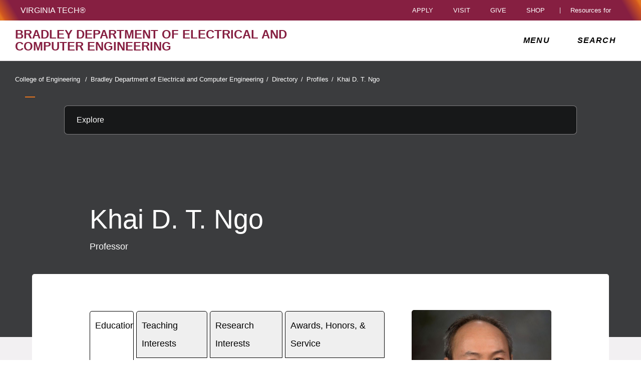

--- FILE ---
content_type: text/html;charset=utf-8
request_url: https://ece.vt.edu/content/ece_vt_edu/en/people/profile/ngo.html
body_size: 15306
content:
<!-- Original Back Up Version -->
<!DOCTYPE html>
<html lang="en">

<head>
    
    
    
    
    <meta http-equiv="content-type" content="text/html; charset=UTF-8"/>
    <meta name="generator" content="Ensemble: https://ensemble.cms.vt.edu/"/>
    <link rel="shortcut icon" href="//assets.cms.vt.edu/favicon/favicon.ico"/>
    <meta name="keywords" content="Faculty"/>
    
    <meta name="pageType" content="bio-page"/>
    <meta name="created" content="2022-09-08T15:52:59Z"/>
    <meta name="pubdate" content="2018-06-18T04:50:00Z"/>
    <meta name="last-modified" content="2022-09-02T08:58:44Z"/>
    <meta name="release-date" content="2018-06-18T04:50:00Z"/>
    <meta property="og:url" content="https://ece.vt.edu/content/ece_vt_edu/en/people/profile/ngo.html"/>
    <meta property="og:type" content="article"/>
    <meta property="og:title" content="Khai D. T. Ngo"/>
    <meta name="twitter:url" content="https://ece.vt.edu/content/ece_vt_edu/en/people/profile/ngo.html"/>
    <meta name="twitter:title" content="Khai D. T. Ngo"/>
    <meta property="og:image" content="https://ece.vt.edu/content/dam/ece_vt_edu/people/portraits/Khai-ngo.jpg.transform/l-medium/image.jpg"/>
    <meta property="og:image:secure_url" content="https://ece.vt.edu/content/dam/ece_vt_edu/people/portraits/Khai-ngo.jpg.transform/l-medium/image.jpg"/>
    <meta name="twitter:card" content="summary_large_image"/>
    <meta name="twitter:image" content="https://ece.vt.edu/content/dam/ece_vt_edu/people/portraits/Khai-ngo.jpg.transform/l-medium/image.jpg"/>
    <meta property="thumbnail" content="https://ece.vt.edu/content/dam/ece_vt_edu/people/portraits/Khai-ngo.jpg.transform/l-medium/image.jpg"/>
<!--
<PageMap>
 <DataObject type="document">
  <Attribute name="title">Khai D. T. Ngo</Attribute>
  <Attribute name="description"></Attribute>
  <Attribute name="keywords">Faculty</Attribute>
  <Attribute name="pageType">bio-page</Attribute>
 </DataObject>
 <DataObject type="thumbnail"><Attribute name="src" value="https://ece.vt.edu/content/dam/ece_vt_edu/people/portraits/Khai-ngo.jpg.transform/l-medium/image.jpg"></Attribute></DataObject>
</PageMap> 
-->

<meta name="viewport" content="width=device-width, initial-scale=1.0"/>
<meta http-equiv="X-UA-Compatible" content="IE=edge"/>
<meta name="format-detection" content="telephone=no"/>
<meta name="facebook-domain-verification" content="o361an7jijh586jgybynmv8u73lpyr"/>
<script src="https://www.assets.cms.vt.edu/jquery/archives/jquery-3.cms.min.js"></script>

<script src="https://www.assets.cms.vt.edu/js/popper/archives/1.16.1/popper.min.js"></script>

<script src="https://www.assets.cms.vt.edu/bootstrap/archives/4.5.latest/js/bootstrap.min.js"></script>

<script defer src="https://www.assets.cms.vt.edu/font-awesome/archives-pro/5.latest/js/all.min.js"></script>

<!-- bootstrap responsive tabs -->
<script src="https://www.assets.cms.vt.edu/bootstrap/bootstrap-responsive-tabs/js/responsive-tabs.js"></script>


    
<link rel="stylesheet" href="/etc/clientlibs/vtlibs/main.lc-hash-lc.css" type="text/css">
<script src="/etc/clientlibs/vtlibs/main.lc-hash-lc.js"></script>


<link href="/etc/designs/vt-designs/vt-one.css" rel="stylesheet" type="text/css"/>
<link type="text/css" rel="stylesheet" href="/global_assets/templates/one/css/root.min.css"/>



<!-- Google Tag Manager -->

<script>(function(w,d,s,l,i){w[l]=w[l]||[];w[l].push({'gtm.start':
new Date().getTime(),event:'gtm.js'});var f=d.getElementsByTagName(s)[0],
j=d.createElement(s),dl=l!='dataLayer'?'&l='+l:'';j.async=true;j.src=
'//www.googletagmanager.com/gtm.js?id='+i+dl;f.parentNode.insertBefore(j,f);
})(window,document,'script','dataLayer','GTM-TJ7S329');</script>

<script>(function(w,d,s,l,i){w[l]=w[l]||[];w[l].push({'gtm.start':
      new Date().getTime(),event:'gtm.js'});var f=d.getElementsByTagName(s)[0],
      j=d.createElement(s),dl=l!='dataLayer'?'&l='+l:'';j.async=true;j.src=
      'https://www.googletagmanager.com/gtm.js?id='+i+dl;f.parentNode.insertBefore(j,f);
      })(window,document,'script','dataLayer','GTM-P6F85Q5');</script>
<!-- End Google Tag Manager -->
<title>Khai D. T. Ngo  | Bradley Department of Electrical and Computer Engineering | Virginia Tech</title>
    

</head>

<body id="vt_theme_one" class="vt-bio norightcol bio-page">
    <!-- Google Tag Manager (noscript) -->

<noscript><iframe src="https://www.googletagmanager.com/ns.html?id=GTM-TJ7S329" height="0" width="0" style="display:none;visibility:hidden"></iframe></noscript>

<noscript><iframe src="https://www.googletagmanager.com/ns.html?id=GTM-P6F85Q5" height="0" width="0" style="display:none;visibility:hidden"></iframe></noscript>
<!-- End Google Tag Manager (noscript) -->
    




<header class="header">
	<nav aria-label="Skip Links">
		<ul class="vt-skip-nav">
			<li class="vt-skip-navItem"><a class="vt-skip-navLink" href="#vt_main">Skip to main content</a></li>
			<li class="vt-skip-navItem"><a class="vt-skip-navLink" href="#vt_search_box" onclick="searchToggle();">Skip to search</a>
			</li>
		</ul>
	</nav>
	<div class="vt-wordMark">
		<a class="vt-wordMark-link" href="https://www.vt.edu"><img alt="" class="vt-wordMark-logo-image" src="https://www.assets.cms.vt.edu/images/whiteVTonTransparent.svg" focusable="false" aria-hidden="true"/><span class="vt-wordMark-text">Virginia Tech&reg;<span class="sr-only">
					home</span></span></a>
	</div>
	<div class="row vt-one-preHeader">
		<div class="vt-universal-access">
			<button onclick="accessToggle()" class="vt-access-toggle" aria-labelledby="vt_universal_access_label">
				<img alt="" src="https://www.assets.cms.vt.edu/images/accessibility_icon_white.svg" class="vt-access-toggle-icon vt-transparent-bg" focusable="false" aria-hidden="true"/>
				<span class="sr-only">Universal Access Toggle</span>
			</button>
			<div role="tooltip" id="vt_universal_access_label" class="vt-universal-access-label">Universal Access</div>
			<div role="dialog" id="vt_access_dialog" aria-labelledby="vt_access_dialog_label" aria-describedby="vt_access_dialog_label" aria-modal="true" class="vt-access-dialog-wrapper" aria-hidden="true">
				<div class="vt-access-dialog">
					<button onclick="accessToggle()" class="vt-access-dialog-close" tabindex="-1" aria-label="Close Universal Access dialog">
						<span class="far fa-times" focusable="false" aria-hidden="true"></span>
						<span class="sr-only">Close Universal Access dialog</span>
					</button>
					<span id="vt_access_dialog_label" class="vt-access-dialog-label">Universal Access Options</span>
					<ul class="vt-access-options" role="group">
						<li class="vt-access-item"><a href="https://www.vt.edu/accessibility/barrier.html" onclick="accessToggle()" class="vt-access-item-link" tabindex="-1"><img src="https://www.assets.cms.vt.edu/images/vt-accessibility_report-barrier.svg" alt="" class="vt-access-item-linkImage vt-transparent-bg" focusable="false" aria-hidden="true"/><span class="vt-access-item-linkText">Report a
									barrier</span></a>
						</li>
						<li class="vt-access-item"><a href="https://www.vt.edu/accessibility.html" onclick="accessToggle()" class="vt-access-item-link" tabindex="-1"><img src="https://www.assets.cms.vt.edu/images/vt-accessibility_accessibility-portal.svg" alt="" class="vt-access-item-linkImage vt-transparent-bg" focusable="false" aria-hidden="true"/><span class="vt-access-item-linkText">Accessibility
									portal</span></a></li>
						<li class="vt-access-item vt-access-slider">
							<button id="vt_ua_pauseallvids" onclick="pauseAllVids();" class="vt-access-item-slider" tabindex="-1" aria-pressed="false">
								<img src="https://www.assets.cms.vt.edu/images/toggle_slider_off-01.svg" alt="" class="vt-access-item-sliderImage vt-transparent-bg vt-toggle-off" focusable="false" aria-hidden="true"/>
								<img src="https://www.assets.cms.vt.edu/images/toggle_slider_on-01.svg" alt="" class="vt-access-item-sliderImage vt-transparent-bg vt-toggle-on d-none" focusable="false" aria-hidden="true"/>
								<span class="vt-access-item-slider-text">Pause all background videos</span>
								<!-- <span class="vt-access-item-slider-text vt-toggle-on d-none">Disable pause all background videos</span> -->
								<!-- <img src="https://www.assets.cms.vt.edu/images/vt-accessibility_pauseVids.svg" alt="" class="vt-access-item-linkImage vt-transparent-bg" focusable="false" aria-hidden="true" />
						<span class="vt-access-item-linkText">Pause all background videos</span> -->
							</button>
						</li>
						<li class="vt-access-item vt-access-slider">
							<button id="vt_ua_underlineLinks" onclick="linkUnderlineToggle();" class="vt-access-item-slider" tabindex="-1" aria-pressed="false">
								<img src="https://www.assets.cms.vt.edu/images/toggle_slider_off-01.svg" alt="" class="vt-access-item-sliderImage vt-transparent-bg vt-toggle-off" focusable="false" aria-hidden="true"/>
								<img src="https://www.assets.cms.vt.edu/images/toggle_slider_on-01.svg" alt="" class="vt-access-item-sliderImage vt-transparent-bg vt-toggle-on d-none" focusable="false" aria-hidden="true"/>
								<span class="vt-access-item-slider-text">Underline all links</span>
								<!-- <span class="vt-access-item-slider-text vt-toggle-on d-none">Disable underline all links</span> -->
								<!-- <img src="https://www.assets.cms.vt.edu/images/vt-accessibility_underline.svg" alt="" class="vt-access-item-linkImage vt-transparent-bg" focusable="false" aria-hidden="true" />
						<span class="vt-access-item-linkText">Turn link underline <span class="vt-underline-on">On</span><span class="vt-underline-off">Off</span></span> -->
							</button>
						</li>

					</ul>
				</div> <!-- end vt-access-dialog -->
			</div> <!-- end vt_access_dialog -->
		</div> <!-- end vt-universal-access -->

		<nav class="vt-actions-header" aria-label="Actions and Audiences">
			<div class="vt-common-wrapper" aria-label="Actions" role="group">
				<ul id="vt_common">
					<li class="vt-common-item"><a class="vt-common-link" href="https://www.vt.edu/apply.html">Apply</a>
					</li>
					<li class="vt-common-item"><a class="vt-common-link" href="https://www.vt.edu/visit.html">Visit</a>
					</li>
					<li class="vt-common-item"><a class="vt-common-link" href="https://give.vt.edu">Give</a></li>

					<li class="vt-common-item">
						<div class="vt-shop-wrapper">
							<button id="vt_header_shop_toggle" class="vt-shop-toggle" aria-haspopup="true" aria-controls="vt_header_shop_options" aria-expanded="false">
								<span class="vt-shop-toggle-text">Shop</span>
								<span class="far fa-chevron-down" aria-hidden="true" focusable="false" role="presentation"></span>
							</button>
							<ul id="vt_header_shop_options" class="vt-shop-options closed" aria-labelledby="vt_header_shop_toggle" aria-hidden="true" role="menu">
								<li class="vt-shop-item" role="presentation"><a role="menuitem" class="vt-shop-item-link" tabindex="-1" href="https://shop.hokiesports.com/va-tech-hokies/hokie-gear/t-91478717+c-2389279856+z-8-2624068228?_s=bm-vt_edu_top_nav&amp;utm_source=vt_edu&amp;utm_medium=referral"><span class="vt-shop-title">Hokie Sports Shop</span><br/><span class="vt-shop-description">Apparel, clothing, gear and
											merchandise</span></a></li>
								<li class="vt-shop-item" role="presentation"><a role="menuitem" class="vt-shop-item-link" tabindex="-1" href="https://www.bkstr.com/virginiatechstore/home?cm_mmc=EduSite-_-PullDown-_-2130"><span class="vt-shop-title">Hokie Shop</span><br/><span class="vt-shop-description">University Bookstore,
											merchandise and gifts</span></a></li>
								<li class="vt-shop-item" role="presentation"><a role="menuitem" class="vt-shop-item-link" tabindex="-1" href="https://hokiegear.com"><span class="vt-shop-title">Hokie Gear</span><br/><span class="vt-shop-description">Everything you need to know about Hokie gear</span></a></li><li class="vt-shop-item" role="presentation"><a role="menuitem" class="vt-shop-item-link" tabindex="-1" href="https://www.vt.edu/plates"><span class="vt-shop-title">Hokie
											License Plates</span><br/><span class="vt-shop-description">Part of every Virginia Tech plate purchase
											funds
											scholarships</span></a></li>
							</ul>
						</div>
					</li>


				</ul>
			</div>
			<div id="vt_header_resources_for" class="vt-resources-for-wrapper" aria-label="Audiences" role="group">
				<button id="vt_header_resources_toggle" class="vt-resources-toggle" aria-haspopup="true" aria-controls="vt_header_resources_options" aria-expanded="false">
					<span class="vt-resources-toggle-text">Resources for</span>
					<span class="far fa-chevron-down" aria-hidden="true" focusable="false" role="presentation"></span>
				</button>
				<ul id="vt_header_resources_options" class="vt-resources-options closed" aria-labelledby="vt_header_resources_toggle" aria-hidden="true" role="menu">
					<li class="vt-resources-item" role="presentation"><a role="menuitem" tabindex="-1" class="vt-resources-item-link" href="https://www.vt.edu/admissions.html">Future Students</a>
					</li>
					<li class="vt-resources-item" role="presentation"><a role="menuitem" tabindex="-1" class="vt-resources-item-link" href="https://www.vt.edu/resources/current-students.html">Current
							Students</a></li>
					<li class="vt-resources-item" role="presentation"><a role="menuitem" tabindex="-1" class="vt-resources-item-link" href="https://www.vt.edu/resources/parents-and-families.html">Parents and Families</a></li>
					<li class="vt-resources-item" role="presentation"><a role="menuitem" tabindex="-1" class="vt-resources-item-link" href="https://www.vt.edu/resources/faculty-and-staff.html">Faculty and Staff</a></li>
					<li class="vt-resources-item" role="presentation"><a role="menuitem" tabindex="-1" class="vt-resources-item-link" href="https://alumni.vt.edu">Alumni</a></li>
					<li class="vt-resources-item" role="presentation"><a role="menuitem" tabindex="-1" class="vt-resources-item-link" href="https://www.vt.edu/link.html">Industry and Partners</a>
					</li>
				</ul>
			</div>
		</nav> <!-- end vt-actions-header -->
	</div> <!-- end vt-one-preHeader -->

	<div class="row vt-one-headerRow">
		<div class="col header-col">
			<div id="vt_logo" class="vt-logo">
				<a href="/" class="vt-logo-link">

					<span class="vt-logo-text">Bradley Department of Electrical and Computer Engineering</span>

				</a>
			</div>

			<nav class="col" id="vt_nav" aria-label="Site Menu">
				<div class="linkWrapper">
					<button class="vt-nav-toggle" aria-controls="vt_offcanvas_nav" aria-expanded="false" onclick="javascript:navToggle();">
						<span class="vt-nav-toggleLabel">Menu</span>
						<span class="far fa-bars menu-open" aria-hidden="true" focusable="false" role="presentation"></span>
						<span class="far fa-times menu-close d-none" aria-hidden="true" focusable="false" role="presentation"></span>
					</button>
				</div>
				<div id="vt_offcanvas_nav" role="group" aria-label="Main Menu Drawer" aria-hidden="true" tabindex="-1">
					
						<ol id="vt_parent_org" class="vt-parent-org" aria-label="Parent Organization and Current Site">
							
								<li class="vt-parentOrgContainer">
									<a href="http://www.eng.vt.edu" class="vt-parentOrgLink">
										
										<span class="vt-parentOrgTitle">College of Engineering&nbsp;&nbsp;/</span>
									</a>
								</li>
							
							<li class="vt-currentSiteTitle">
								<a class="vt-currentSiteTitle-link" href="/" tabindex="-1">Bradley Department of Electrical and Computer Engineering</a>
							</li>
						</ol>
					
					
					
<!-- Draws the top navigation for media-building-->



    <ul id="vt_main_nav" aria-label="Pages in Site">

  <li class="nav-item"><div class="link-wrapper"><a href="https://ece.vt.edu/index.html" tabindex="-1">Home</a></div></li> 
                    <li class="nav-item has-submenu">
                      <div class="link-wrapper">
                        <a href="https://ece.vt.edu/about.html" class="" tabindex="-1">About Our Department</a>
                        <button tabindex="-1" class="fold-icon" onclick="javascript:foldAction(this);" aria-expanded="false" aria-label="About Our Department Submenu Toggle" aria-controls="about_our_department_submenu">
                          <span class="far fa-times" focusable="false"></span>
                          <span class="sr-only">About Our Department Submenu Toggle</span>
                        </button>
                      </div>
                          <ul class="submenu" id="about_our_department_submenu" role="group" aria-label="About Our Department Submenu">
                              <li class="nav-item"><a href="https://ece.vt.edu/about/metrics.html" tabindex="-1">VT ECE Quick Metrics</a></li><li class="nav-item"><a href="https://ece.vt.edu/about/locations.html" tabindex="-1">Locations</a></li><li class="nav-item"><a href="https://ece.vt.edu/about/mission.html" tabindex="-1">Mission</a></li><li class="nav-item"><a href="https://ece.vt.edu/about/endowment.html" tabindex="-1">The Bradley Endowment</a></li><li class="nav-item"><a href="https://ece.vt.edu/about/contacts.html" tabindex="-1">Contacts</a></li><li class="nav-item"><a href="https://ece.vt.edu/about/resources.html" tabindex="-1">Resources</a></li>
                          </ul>
                    </li>

                    
                    <li class="nav-item has-submenu">
                      <div class="link-wrapper">
                        <a href="https://ece.vt.edu/news.html" class="" tabindex="-1">News</a>
                        <button tabindex="-1" class="fold-icon" onclick="javascript:foldAction(this);" aria-expanded="false" aria-label="News Submenu Toggle" aria-controls="news_submenu">
                          <span class="far fa-times" focusable="false"></span>
                          <span class="sr-only">News Submenu Toggle</span>
                        </button>
                      </div>
                          <ul class="submenu" id="news_submenu" role="group" aria-label="News Submenu">
                              <li class="nav-item"><a href="https://ece.vt.edu/news/vt-ece-department-news.html" tabindex="-1">Department News</a></li>
                          </ul>
                    </li>

                    
                    <li class="nav-item has-submenu">
                      <div class="link-wrapper">
                        <a href="https://ece.vt.edu/undergrad.html" class="" tabindex="-1">Undergraduate Programs</a>
                        <button tabindex="-1" class="fold-icon" onclick="javascript:foldAction(this);" aria-expanded="false" aria-label="Undergraduate Programs Submenu Toggle" aria-controls="undergraduate_programs_submenu">
                          <span class="far fa-times" focusable="false"></span>
                          <span class="sr-only">Undergraduate Programs Submenu Toggle</span>
                        </button>
                      </div>
                          <ul class="submenu" id="undergraduate_programs_submenu" role="group" aria-label="Undergraduate Programs Submenu">
                              <li class="nav-item"><a href="https://ece.vt.edu/undergrad/prospective.html" tabindex="-1">Prospective Students</a></li><li class="nav-item"><a href="https://ece.vt.edu/undergrad/curriculum.html" tabindex="-1">Curriculum</a></li><li class="nav-item"><a href="https://ece.vt.edu/undergrad/courses.html" tabindex="-1">Courses</a></li><li class="nav-item"><a href="https://ece.vt.edu/undergrad/research.html" tabindex="-1">Undergraduate Research</a></li><li class="nav-item"><a href="https://ece.vt.edu/undergrad/scholarships.html" tabindex="-1">Scholarships and Awards</a></li><li class="nav-item"><a href="https://ece.vt.edu/undergrad/advising.html" tabindex="-1">Advising</a></li><li class="nav-item"><a href="https://ece.vt.edu/undergrad/objectives.html" tabindex="-1">Program Educational Objectives (PEOs) </a></li><li class="nav-item"><a href="https://ece.vt.edu/undergrad/policies.html" tabindex="-1">ECE Policies &amp; Forms</a></li><li class="nav-item"><a href="https://ece.vt.edu/undergrad/ambassadors.html" tabindex="-1">ECE Ambassadors</a></li><li class="nav-item"><a href="https://ece.vt.edu/undergrad/majors-faq.html" tabindex="-1">Majors FAQ</a></li><li class="nav-item"><a href="https://ece.vt.edu/undergrad/tutoring.html" tabindex="-1">Tutoring and Academic Support</a></li>
                          </ul>
                    </li>

                    
                    <li class="nav-item has-submenu">
                      <div class="link-wrapper">
                        <a href="https://ece.vt.edu/grad.html" class="" tabindex="-1">Graduate Programs</a>
                        <button tabindex="-1" class="fold-icon" onclick="javascript:foldAction(this);" aria-expanded="false" aria-label="Graduate Programs Submenu Toggle" aria-controls="graduate_programs_submenu">
                          <span class="far fa-times" focusable="false"></span>
                          <span class="sr-only">Graduate Programs Submenu Toggle</span>
                        </button>
                      </div>
                          <ul class="submenu" id="graduate_programs_submenu" role="group" aria-label="Graduate Programs Submenu">
                              <li class="nav-item"><a href="https://ece.vt.edu/grad/degrees.html" tabindex="-1">Degree Programs</a></li><li class="nav-item"><a href="https://ece.vt.edu/grad/admissions.html" tabindex="-1">Admissions</a></li><li class="nav-item"><a href="https://ece.vt.edu/grad/advising.html" tabindex="-1">Graduate Advising</a></li><li class="nav-item"><a href="https://ece.vt.edu/grad/financialaid.html" tabindex="-1">Financial Aid</a></li><li class="nav-item"><a href="https://ece.vt.edu/grad/courses.html" tabindex="-1">Graduate Courses</a></li><li class="nav-item"><a href="https://ece.vt.edu/grad/focus.html" tabindex="-1">Graduate Areas of Focus</a></li><li class="nav-item"><a href="https://ece.vt.edu/grad/studentlife.html" tabindex="-1">Graduate Student Life</a></li><li class="nav-item"><a href="https://ece.vt.edu/grad/manual.html" tabindex="-1">Graduate Student Policy Manual</a></li><li class="nav-item"><a href="https://ece.vt.edu/grad/forms.html" tabindex="-1">Forms</a></li>
                          </ul>
                    </li>

                    
                    <li class="nav-item has-submenu">
                      <div class="link-wrapper">
                        <a href="https://ece.vt.edu/research.html" class="" tabindex="-1">Research</a>
                        <button tabindex="-1" class="fold-icon" onclick="javascript:foldAction(this);" aria-expanded="false" aria-label="Research Submenu Toggle" aria-controls="research_submenu">
                          <span class="far fa-times" focusable="false"></span>
                          <span class="sr-only">Research Submenu Toggle</span>
                        </button>
                      </div>
                          <ul class="submenu" id="research_submenu" role="group" aria-label="Research Submenu">
                              <li class="nav-item"><a href="https://ece.vt.edu/research/annual-report.html" tabindex="-1">ECE Annual Reports</a></li><li class="nav-item"><a href="https://ece.vt.edu/research/ece-clean-room-nanofabrication.html" tabindex="-1">Micro-/Nanofabrication Cleanroom and Laboratory</a></li>
                          </ul>
                    </li>

                    <li class="nav-item"><div class="link-wrapper"><a href="https://ece.vt.edu/people.html" tabindex="-1">Directory</a></div></li> <li class="nav-item"><div class="link-wrapper"><a href="https://ece.vt.edu/mde.html" tabindex="-1">Major Design Experience</a></div></li> <li class="nav-item"><div class="link-wrapper"><a href="https://ece.vt.edu/give.html" tabindex="-1">Give to ECE</a></div></li> 
  </ul>
    <div class="vt-common-wrapper" aria-label="Actions" role="group">
      <ul class="vt-actions-nav">
        <li class="vt-common-item"><a class="vt-common-link" href="https://vt.edu/apply.html">Apply</a></li>
        <li class="vt-common-item"><a class="vt-common-link" href="https://vt.edu/visit.html">Visit</a></li>
        <li class="vt-common-item"><a class="vt-common-link" href="https://give.vt.edu">Give</a></li>

        <li class="vt-shop-wrapper d-md-none">
          <div class="vt-nav-shop-wrapper">
            <button id="vt_nav_shop_toggle" class="vt-shop-toggle fold-icon" aria-controls="vt_nav_shop_options" aria-expanded="false">
              <span class="vt-nav-shop-title">Shop</span>
              <span class="far fa-times" focusable="false"></span>
            </button>
            <ul id="vt_nav_shop_options" class="vt-shop-options open" aria-labelledby="vt_header_shop_toggle" aria-hidden="true" role="menu">
								<li class="vt-shop-item" role="presentation"><a role="menuitem" class="vt-shop-item-link" tabindex="-1" href="https://shop.hokiesports.com/va-tech-hokies/hokie-gear/t-91478717+c-2389279856+z-8-2624068228?_s=bm-vt_edu_top_nav&amp;utm_source=vt_edu&amp;utm_medium=referral"><span class="vt-shop-title">Hokie Sports Shop</span><br><span class="vt-shop-description">Apparel, clothing, gear and
											merchandise</span></a></li>
								<li class="vt-shop-item" role="presentation"><a role="menuitem" class="vt-shop-item-link" tabindex="-1" href="https://www.bkstr.com/virginiatechstore/home?cm_mmc=EduSite-_-PullDown-_-2130"><span class="vt-shop-title">Hokie Shop</span><br><span class="vt-shop-description">University Bookstore,
											merchandise and gifts</span></a></li>
								<li class="vt-shop-item" role="presentation"><a role="menuitem" class="vt-shop-item-link" tabindex="-1" href="https://hokiegear.com"><span class="vt-shop-title">Hokie Gear</span><br><span class="vt-shop-description">Everything you need to know about Hokie gear</span></a></li><li class="vt-shop-item" role="presentation"><a role="menuitem" class="vt-shop-item-link" tabindex="-1" href="https://www.vt.edu/plates"><span class="vt-shop-title">Hokie
											License Plates</span><br><span class="vt-shop-description">Part of every Virginia Tech plate purchase
											funds
											scholarships</span></a></li>
							</ul>
          </div>
        </li>

      </ul>
    </div>
    <div class="vt-resources-for-wrapper d-md-none">
      <div class="vt-nav-resources-wrapper" aria-label="Audiences" role="group">
        <div class="vt-resources-link-wrapper">
          <button id="vt_nav_resources_toggle" class="fold-icon vt-resources-toggle" aria-controls="vt_nav_resources_options" aria-expanded="true">
            <span class="vt-nav-resources-title">Resources for</span>
            <span class="far fa-times" focusable="false"></span>
          </button>
        </div>
        <ul id="vt_nav_resources_options" class="vt-resources-options open" aria-labelledby="vt_nav_resources_toggle" role="menu">
          <li class="vt-resources-item" role="presentation"><a role="menuitem" tabindex="-1" class="vt-resources-item-link" href="https://vt.edu/admissions.html">Future Students</a></li>
          <li class="vt-resources-item" role="presentation"><a role="menuitem" tabindex="-1" class="vt-resources-item-link" href="https://vt.edu/resources/current-students.html">Current Students</a></li>
          <li class="vt-resources-item" role="presentation"><a role="menuitem" tabindex="-1" class="vt-resources-item-link" href="https://vt.edu/resources/parents-and-families.html">Parents and Families</a></li>
          <li class="vt-resources-item" role="presentation"><a role="menuitem" tabindex="-1" class="vt-resources-item-link" href="https://vt.edu/resources/faculty-and-staff.html">Faculty and Staff</a></li>
          <li class="vt-resources-item" role="presentation"><a role="menuitem" tabindex="-1" class="vt-resources-item-link" href="https://alumni.vt.edu">Alumni</a></li>
          <li class="vt-resources-item" role="presentation"><a role="menuitem" tabindex="-1" class="vt-resources-item-link" href="https://vt.edu/resources/industry-and-partners.html">Industry and Partners</a></li>
        </ul>
      </div>
    </div>


				</div>
			</nav><!-- end vt_nav -->

			<div class="col" id="vt_header_search" role="search">
				<div class="linkWrapper">
					<button class="vt-search-toggle" aria-controls="vt_search_drawer" onclick="javascript:searchToggle();" aria-label="enter search terms">
						<span class="vt-search-toggleLabel">Search</span>
						<span class="far fa-search search-open" aria-hidden="true" focusable="false" role="presentation"></span>
						<span class="far fa-times search-close d-none" aria-hidden="true" focusable="false" role="presentation"></span>
					</button>
				</div>
				<!-- GOOGLE JSON SEARCH
				** These elements are placed based on design concepts Apr 26, 2023.
				** Current designs use a two-column results page layout.
				** Form and options span the screen, everything else to a column -->
				<script src="https://www.assets.cms.vt.edu/js/x509/x509.js"></script>
				<div class="vt-search-wrapper" id="vt_search_drawer" data-searchpageid="012042020361247179657:wmrvw9b99ug" data-name="siteURL" data-value="ece.vt.edu" aria-label="Search Drawer" role="group">

					<!-- Live region -->
					<div role="status" class="vt-status-announce sr-only" id="vt_status_announce"></div>

					<form class="vt-header-search-form vt-one vt-header-search-form-tools" id="vt_header_search_form" accept-charset="utf-8">
						<label id="vtx_header_query_label" class="sr-only">Search query</label>
						<input id="vt_search_box" class="vt-header-search-q" autocomplete="off" type="text" size="10" name="q" title="search" aria-label="search" dir="ltr" spellcheck="false" aria-labelledby="vtx_header_query_label"/>
						<div class="" id="gs_st50" dir="ltr">
							<a class="" href="javascript:void(0)" title="Clear search box" role="button" style="display: none;"><span class="" id="gs_cb50" aria-hidden="true">×</span></a>
						</div>
						<button class="vt-header-search-button" id="vt_header_search_button" type="submit" name="vt-header-search-btn" title="Submit search" aria-label="Submit search">
							<span class="vt-search-submit-btn-text">search</span>
							<svg class="vt-search-submit-btn-img vt-arrow-right" data-name="Arrow right" xmlns="http://www.w3.org/2000/svg" viewBox="0 0 9.71777 9.67128" aria-hidden="true" focusable="false" role="presentation">
								<path fill="currentColor" data-name="right" d="M9.22016,5.31671a.712.712,0,0,0,.0061-1.0069l-.0061-.0061-3.895-3.839a.72054.72054,0,0,0-1.017,1.021l2.27,2.278c.186.187.124.339-.142.339H.98116a.722.722,0,0,0,0,1.443h5.454c.265,0,.329.152.142.339l-2.269,2.279a.72019.72019,0,0,0,1.017,1.02Z">
								</path>
							</svg>
							<svg class="vt-search-submit-btn-img vt-magnify" viewBox="0 0 15.474 16" aria-hidden="true" focusable="false" role="presentation" xmlns="http://www.w3.org/2000/svg">
								<path id="search-icon" fill="currentColor" d="M14.521,16a.932.932,0,0,1-.675-.289l-3.558-3.678a6.29,6.29,0,0,1-8.4-.645A6.747,6.747,0,0,1,0,6.67,6.743,6.743,0,0,1,1.89,1.954a6.3,6.3,0,0,1,9.124,0,6.889,6.889,0,0,1,.623,8.683l3.558,3.679a1.011,1.011,0,0,1,0,1.4A.928.928,0,0,1,14.521,16ZM6.451,1.971A4.444,4.444,0,0,0,3.238,3.348a4.813,4.813,0,0,0,0,6.645,4.438,4.438,0,0,0,6.426,0,4.817,4.817,0,0,0,0-6.645A4.441,4.441,0,0,0,6.451,1.971Z"/>
							</svg>
						</button>
						<div class="" title="clear results">&nbsp;</div>
						<div class="vt-header-site-search">
							<div class="vt-site-search">
								<!-- inject site search options -->
								<div class="vt-site-search-row">
									<input class="vt-site-search-option vt-option-searchThisSite" type="radio" id="vt_option_searchThisSite" name="siteSearch" value="012042020361247179657:wmrvw9b99ug" data-site-search="site:ece.vt.edu" data-search="012042020361247179657:wmrvw9b99ug" data-name="websearch" data-domain="on ece.vt.edu" checked/>
									<label class="vt-site-search-label" for="vt_option_searchThisSite">
										Search this site <span class="vt-site-search-label-text sr-only"></span>
									</label>
									<span class="vt-search-radio-button"></span>
								</div>
								<div class="vt-site-search-row">
									<input class="vt-site-search-option vt-option-searchAllSites" type="radio" id="vt_option_searchAllSites" name="siteSearch" value="012042020361247179657:wmrvw9b99ug" data-site-search="" data-search="012042020361247179657:wmrvw9b99ug" data-name="websearch" data-domain="on all sites"/>
									<label class="vt-site-search-label" for="vt_option_searchAllSites">
										Search all vt.edu sites <span class="vt-site-search-label-text sr-only"></span>
									</label>
									<span class="vt-search-radio-button"></span>
								</div>
								<div class="vt-site-search-row">
									<input class="vt-site-search-option vt-option-searchPeople" type="radio" id="vt_option_searchPeople" name="siteSearch" value="012042020361247179657:wmrvw9b99ug" data-site-search="" data-search="peoplesearch" data-search-peoplesearch="true" data-name="peoplesearch" data-domain="on all sites"/>
									<label class="vt-site-search-label" for="vt_option_searchPeople">
										People search <span class="vt-site-search-label-text sr-only"></span>
									</label>
									<span class="vt-search-radio-button"></span>
								</div>
							</div>
							<div class="vt-frequent">
								<span class="vt-frequent-label">Frequent Searches:</span>
								<div class="vt-frequent-links"></div>
							</div>
						</div><!-- end vt-header-site-search -->

					</form> <!-- end vt_header_search_form -->

					<div class="vt-header-search-wrapper">
					
						<!-- REFINEMENTS MENU  -->
						<div class="vt-header-refinement-wrapper vt-tabs" id="vt_refinements_menu" hidden>
							<div class="vt-refinement-menu vt-tablist" data-refinement="websearch" data-current-page="1" role="tablist"><!-- inject menu html --></div>
						</div>

						<!-- SEARCH RESULTS -->
						<div class="vt-results-wrapper">
							<div class="vt-results active" id="vt_results">

								<!-- Web search -->
								<div class="vt-websearch vt-results-display active" id="vt_websearch" role="tabpanel" tabindex="-1" aria-labelledby="vt_refine_menu_websearch" data-name="websearch">
									<div class="vt-websearch-label-sort-wrapper vt-search-label-sort-wrapper">
										
										<div class="vt-websearch-label vt-search-results-label" id="vt_websearch_label" tabindex="-1"> 
											<span class="vt-search-result-label-text" role="heading" aria-level="2"> 
												<span class="vt-search-result-label-text-name">Web</span> results for <span class="vt-search-result-query"></span>
												<span class="vt-search-domain-text"></span>
											</span> 
											<span class="vt-search-result-time">
												<span class="vt-search-result-time-page-text"></span>
											</span> 
										</div>
										<!-- inject sort menu -->
										<div class="vt-websearch-sort vt-search-results-sort">
											<select id="websearch_sort" data-name="websearch" data-label="" data-reset="false" aria-label="Sort websearch results" class="vt-sort-results" name="sort">
												<option class="sort-relevance" data-name="relevance" aria-label="sort results by relevance" value="relevance" selected="true">Sort by relevance</option>
												<option class="sort-date" aria-label="sort results by date, newest items first" value="date" data-name="date"> Sort by date</option>
											</select>
										</div>
									</div>
									<ol class="vt-promotion-results vt-results-promotion" data-name="promotion" id="vt_search_promotions"><!-- inject promotion list --></ol>
									<ol class="vt-websearch-results vt-results-list vt-results-websearch" id="vt_refinement_websearch" data-name="websearch"><!-- inject list items --></ol>

									<!-- inject pagination -->
									<div id="vt_websearch_pagination" class="vt-pagination-row vt-websearch-pagination" data-current-page="1">
										<div class="vt-pagination-prev">
											<a class="vt-pagination-link previous">
												<!--insert previous icon -->
												<span class="vt-pagination-text-wrapper"><svg class="svg-inline--fa fa-caret-left fa-w-6" focusable="false" aria-hidden="true" data-prefix="fa" data-icon="caret-left" role="img" xmlns="http://www.w3.org/2000/svg" viewBox="0 0 192 512" data-fa-i2svg=""><path fill="currentColor" d="M192 127.338v257.324c0 17.818-21.543 26.741-34.142 14.142L29.196 270.142c-7.81-7.81-7.81-20.474 0-28.284l128.662-128.662c12.599-12.6 34.142-3.676 34.142 14.142z"></path></svg></span>
											</a>
										</div>
										<div class="vt-pagination-current">
											<ol class="vt-pagination-list vt-pagination-pages">
												<!--insert pagination list items -->
											</ol>
										</div>
										<div class="vt-pagination-label"></div>
										<div class="vt-pagination-next">
											<a class="vt-pagination-link next">
												<!--insert previous icon -->
												<span class="vt-pagination-text-wrapper"><svg class="svg-inline--fa fa-caret-right fa-w-6" focusable="false" aria-hidden="true" data-prefix="fa" data-icon="caret-right" role="img" xmlns="http://www.w3.org/2000/svg" viewBox="0 0 192 512" data-fa-i2svg=""><path fill="currentColor" d="M0 384.662V127.338c0-17.818 21.543-26.741 34.142-14.142l128.662 128.662c7.81 7.81 7.81 20.474 0 28.284L34.142 398.804C21.543 411.404 0 402.48 0 384.662z"></path></svg></span>
											</a>
										</div>
									</div>

									<div class="vt-results-zero"><!-- inject zero results content --></div>
								</div> <!-- end vt-websearch -->

								<!-- News search -->
								<div class="vt-newssearch vt-results-display" id="vt_newssearch" role="tabpanel" tabindex="-1" aria-labelledby="vt_refine_menu_newssearch" data-name="newssearch">
									<div class="vt-newssearch-label-sort-wrapper vt-search-label-sort-wrapper">
										
										<div class="vt-newssearch-label vt-search-results-label" id="vt_newssearch_label" tabindex="-1"> 
											<span class="vt-search-result-label-text" role="heading" aria-level="2"> 
												<span class="vt-search-result-label-text-name">News</span> results for <span class="vt-search-result-query"></span>
												<span class="vt-search-domain-text"></span>
											</span> 
											<span class="vt-search-result-time">
												<span class="vt-search-result-time-page-text"></span>
											</span> 
										</div>
										<!-- inject sort menu -->
										<div class="vt-newssearch-sort vt-search-results-sort">
											<select id="newssearch_sort" data-name="newssearch" data-label="" data-reset="false" aria-label="Sort newssearch results" class="vt-sort-results" name="sort">
												<option class="sort-relevance" data-name="relevance" aria-label="sort results by relevance" value="relevance" selected="true">Sort by relevance</option>
												<option class="sort-date" aria-label="sort results by date, newest items first" value="date" data-name="date"> Sort by date</option>
											</select>
										</div>
									</div>
									<div class="vt-newssearch-options-wrapper vt-search-options-wrapper">
										<button title="Display search filters" class="vt-search-options-toggle" id="vt_header_search_options_toggle" aria-controls="vt_search_options" aria-expanded="false" aria-label="Display search filters">
											<span class="vt-search-flexRow">
												<span class="vt-search-options-toggle-text">Filter search</span>
												<svg class="vt-chevron-down" data-name="Chevron down" xmlns="http://www.w3.org/2000/svg" viewBox="0 0 9.71777 9.67128" aria-hidden="true" focusable="false" role="presentation">
													<defs><style>.b389679c-bad9-44b7-8303-665286dfb9b7 { fill: black; }</style></defs>
													<path id="ef4d9461-afc3-4685-9b1d-1ef8ba5aa693" data-name="arrow-down" class="b389679c-bad9-44b7-8303-665286dfb9b7" d="M4.86984,7.33356l-3.904-3.957a.377.377,0,0,1,0-.529l.4-.4A.365.365,0,0,1,1.882,2.44172l.00584.00584,2.982,3.02,2.96-3a.366.366,0,0,1,.51758-.00442l.00442.00442.4.4a.378.378,0,0,1,0,.53Z"></path>
												</svg>
											</span>
										</button>
										<form class="vt-search-options vt-header-search-options" id="vt_search_options" name="Search options" focusable="false" tabindex="-1" data-reset="false">
											<div class="vt-search-options-flex">
												<fieldset class="vt-search-options-fieldset">
													<legend class="vt-search-options-legend">Categories</legend>
													<div class="vt-search-options-checkbox">
														<input data-name="Academics" class="vt-search-options-input" type="checkbox" id="category_academics" name="categories" value="Academics" tabindex="-1"/>
														<label class="vt-search-options-label" for="category_academics">Academics</label>
														<span class="vt-search-options-span"></span>
													</div>
													<div class="vt-search-options-checkbox">
														<input data-name="Campus Experience" class="vt-search-options-input" type="checkbox" id="category_campus_experience" name="categories" value="Campus*Experience" tabindex="-1"/>
														<label class="vt-search-options-label" for="category_campus_experience">Campus Experience</label>
														<span class="vt-search-options-span"></span>
													</div>
													<div class="vt-search-options-checkbox">
														<input data-name="Culture" class="vt-search-options-input" type="checkbox" id="category_culture" name="categories" value="Culture" tabindex="-1"/>
														<label class="vt-search-options-label" for="category_culture">Culture</label>
														<span class="vt-search-options-span"></span>
													</div>
													<div class="vt-search-options-checkbox">
														<input data-name="Impact" class="vt-search-options-input" type="checkbox" id="category_impact" name="categories" value="Impact" tabindex="-1"/>
														<label class="vt-search-options-label" for="category_impact">Impact</label>
														<span class="vt-search-options-span"></span>
													</div>
													<div class="vt-search-options-checkbox">
														<input data-name="Research" class="vt-search-options-input" type="checkbox" id="category_research" name="categories" value="Research" tabindex="-1"/>
														<label class="vt-search-options-label" for="category_research">Research</label>
														<span class="vt-search-options-span"></span>
													</div>
												</fieldset>
												<fieldset class="vt-search-options-fieldset">
													<legend class="vt-search-options-legend">Story type</legend>
													<div class="vt-search-options-checkbox">
														<input data-name="Feature" class="vt-search-options-input" type="checkbox" id="storytype_feature" name="type" value="feature" tabindex="-1" data-filter="more:p:document-pagetype:article-page more:p:document-keywords:Feature"/>
														<label class="vt-search-options-label" for="storytype_feature">Feature</label>
														<span class="vt-search-options-span"></span>
													</div>
													<div class="vt-search-options-checkbox">
														<input data-name="Notice" class="vt-search-options-input" type="checkbox" id="storytype_notice" name="type" value="notice" tabindex="-1" data-filter="more:p:document-pagetype:article-page,general-page inurl:/notices/"/>
														<label class="vt-search-options-label" for="storytype_notice">Notice</label>
														<span class="vt-search-options-span"></span>
													</div>
													<div class="vt-search-options-checkbox">
														<input data-name="Article Story" class="vt-search-options-input" type="checkbox" id="storytype_story" name="type" value="article-page" tabindex="-1" data-filter="more:p:document-pagetype:article-page"/>
														<label class="vt-search-options-label" for="storytype_story">Story</label>
														<span class="vt-search-options-span"></span>
													</div>
													<div class="vt-search-options-checkbox"><input data-name="Video" class="vt-search-options-input" type="checkbox" id="storytype_video" name="type" value="video-page" tabindex="-1" data-filter="more:p:document-pagetype:video-page"/>
														<label class="vt-search-options-label" for="storytype_video">Video</label>
														<span class="vt-search-options-span"></span>
													</div>
												</fieldset>
												<div class="vt-search-options-submit-row">
													<button title="Apply filters" class="vt-search-options-submit" role="button" tabindex="-1" focusable="false" aria-hidden="true" aria-label="Apply filters">Apply filters</button>
													<button title="Clear filters" class="vt-search-options-clear" role="button" tabindex="-1" type="reset" focusable="false" aria-hidden="true" aria-label="Clear filters">Clear filters</button>
												</div>
											</div>
										</form>
									</div>
									<ol class="vt-newssearch-results vt-results-list vt-results-newssearch" id="vt_refinement_newssearch" data-name="newssearch"><!-- inject list items --></ol>
									
									<!-- inject pagination -->
									<div id="vt_newssearch_pagination" class="vt-pagination-row vt-newssearch-pagination" data-current-page="1">
										<div class="vt-pagination-prev">
											<a class="vt-pagination-link previous">
												<!--insert previous icon -->
												<span class="vt-pagination-text-wrapper"><svg class="svg-inline--fa fa-caret-left fa-w-6" focusable="false" aria-hidden="true" data-prefix="fa" data-icon="caret-left" role="img" xmlns="http://www.w3.org/2000/svg" viewBox="0 0 192 512" data-fa-i2svg=""><path fill="currentColor" d="M192 127.338v257.324c0 17.818-21.543 26.741-34.142 14.142L29.196 270.142c-7.81-7.81-7.81-20.474 0-28.284l128.662-128.662c12.599-12.6 34.142-3.676 34.142 14.142z"></path></svg></span>
											</a>
										</div>
										<div class="vt-pagination-current">
											<ol class="vt-pagination-list vt-pagination-pages">
												<!--insert pagination list items -->
											</ol>
										</div>
										<div class="vt-pagination-label"></div>
										<div class="vt-pagination-next">
											<a class="vt-pagination-link next">
												<!--insert previous icon -->
												<span class="vt-pagination-text-wrapper"><svg class="svg-inline--fa fa-caret-right fa-w-6" focusable="false" aria-hidden="true" data-prefix="fa" data-icon="caret-right" role="img" xmlns="http://www.w3.org/2000/svg" viewBox="0 0 192 512" data-fa-i2svg=""><path fill="currentColor" d="M0 384.662V127.338c0-17.818 21.543-26.741 34.142-14.142l128.662 128.662c7.81 7.81 7.81 20.474 0 28.284L34.142 398.804C21.543 411.404 0 402.48 0 384.662z"></path></svg></span>
											</a>
										</div>
									</div>
	
									<div class="vt-results-zero"><!-- inject zero results content --></div>
								</div> <!-- end vt-newssearch -->

								<!-- Video search -->
								<div class="vt-videosearch vt-results-display" id="vt_videosearch" role="tabpanel" tabindex="-1" aria-labelledby="vt_refine_menu_videosearch" data-name="videosearch">
									<div class="vt-videosearch-label-sort-wrapper vt-search-label-sort-wrapper">
										
										<div class="vt-videosearch-label vt-search-results-label" id="vt_videosearch_label" tabindex="-1"> 
											<span class="vt-search-result-label-text" role="heading" aria-level="2">
												<span class="vt-search-result-label-text-name">Video</span> results for <span class="vt-search-result-query"></span>
												<span class="vt-search-domain-text"></span>
											</span> 
											<span class="vt-search-result-time">
												<span class="vt-search-result-time-page-text"></span>
											</span> 
										</div>
										<!-- inject sort menu -->
										<div class="vt-videosearch-sort vt-search-results-sort">
											<select id="videosearch_sort" data-name="videosearch" data-label="" data-reset="false" aria-label="Sort videosearch results" class="vt-sort-results" name="sort">
												<option class="sort-relevance" data-name="relevance" aria-label="sort results by relevance" value="relevance" selected="true">Sort by relevance</option>
												<option class="sort-date" aria-label="sort results by date, newest items first" value="date" data-name="date"> Sort by date</option>
											</select>
										</div>
									</div>
									<ol class="vt-videosearch-results vt-results-list vt-results-videosearch" id="vt_refinement_videosearch" data-name="videosearch"><!-- inject list items --></ol>
									
									<!-- inject pagination -->
									<div id="vt_videosearch_pagination" class="vt-pagination-row vt-videosearch-pagination" data-current-page="1">
										<div class="vt-pagination-prev">
											<a class="vt-pagination-link previous">
												<!--insert previous icon -->
												<span class="vt-pagination-text-wrapper"><svg class="svg-inline--fa fa-caret-left fa-w-6" focusable="false" aria-hidden="true" data-prefix="fa" data-icon="caret-left" role="img" xmlns="http://www.w3.org/2000/svg" viewBox="0 0 192 512" data-fa-i2svg=""><path fill="currentColor" d="M192 127.338v257.324c0 17.818-21.543 26.741-34.142 14.142L29.196 270.142c-7.81-7.81-7.81-20.474 0-28.284l128.662-128.662c12.599-12.6 34.142-3.676 34.142 14.142z"></path></svg></span>
											</a>
										</div>
										<div class="vt-pagination-current">
											<ol class="vt-pagination-list vt-pagination-pages">
												<!--insert pagination list items -->
											</ol>
										</div>
										<div class="vt-pagination-label"></div>
										<div class="vt-pagination-next">
											<a class="vt-pagination-link next">
												<!--insert previous icon -->
												<span class="vt-pagination-text-wrapper"><svg class="svg-inline--fa fa-caret-right fa-w-6" focusable="false" aria-hidden="true" data-prefix="fa" data-icon="caret-right" role="img" xmlns="http://www.w3.org/2000/svg" viewBox="0 0 192 512" data-fa-i2svg=""><path fill="currentColor" d="M0 384.662V127.338c0-17.818 21.543-26.741 34.142-14.142l128.662 128.662c7.81 7.81 7.81 20.474 0 28.284L34.142 398.804C21.543 411.404 0 402.48 0 384.662z"></path></svg></span>
											</a>
										</div>
									</div>

									<div class="vt-results-zero"><!-- inject zero results content --></div>
								</div> <!-- end vt-videosearch -->

								<!-- People search -->
								<div class="vt-peoplesearch vt-results-display" id="vt_peoplesearch" role="tabpanel" tabindex="-1" aria-labelledby="vt_refine_menu_peoplesearch" data-name="peoplesearch">
									<div class="vt-peoplesearch-label-sort-wrapper vt-search-label-sort-wrapper">
										
										<div class="vt-peoplesearch-label vt-search-results-label" id="vt_peoplesearch_label" tabindex="-1"> 
											<span class="vt-search-result-label-text" role="heading" aria-level="2">
												<span class="vt-search-result-label-text-name">People</span> results for <span class="vt-search-result-query"></span>
												<span class="vt-search-domain-text"></span>
											</span> 
											<span class="vt-search-result-time">
												<span class="vt-search-result-time-page-text"></span>
											</span> 
										</div>
										<!-- No sort menu for people search -->
									</div>
									<ol class="vt-peoplesearch-results vt-results-list vt-results-peoplesearch" id="vt_refinement_peoplesearch" data-name="peoplesearch"><!-- inject list items --></ol>
									
									<!-- inject pagination -->
									<div id="vt_peoplesearch_pagination" class="vt-pagination-row vt-peoplesearch-pagination" data-current-page="1">
										<div class="vt-pagination-prev">
											<a class="vt-pagination-link previous">
												<!--insert previous icon -->
												<span class="vt-pagination-text-wrapper"><svg class="svg-inline--fa fa-caret-left fa-w-6" focusable="false" aria-hidden="true" data-prefix="fa" data-icon="caret-left" role="img" xmlns="http://www.w3.org/2000/svg" viewBox="0 0 192 512" data-fa-i2svg=""><path fill="currentColor" d="M192 127.338v257.324c0 17.818-21.543 26.741-34.142 14.142L29.196 270.142c-7.81-7.81-7.81-20.474 0-28.284l128.662-128.662c12.599-12.6 34.142-3.676 34.142 14.142z"></path></svg></span>
											</a>
										</div>
										<div class="vt-pagination-current">
											<ol class="vt-pagination-list vt-pagination-pages">
												<!--insert pagination list items -->
											</ol>
										</div>
										<div class="vt-pagination-label"></div>
										<div class="vt-pagination-next">
											<a class="vt-pagination-link next">
												<!--insert previous icon -->
												<span class="vt-pagination-text-wrapper"><svg class="svg-inline--fa fa-caret-right fa-w-6" focusable="false" aria-hidden="true" data-prefix="fa" data-icon="caret-right" role="img" xmlns="http://www.w3.org/2000/svg" viewBox="0 0 192 512" data-fa-i2svg=""><path fill="currentColor" d="M0 384.662V127.338c0-17.818 21.543-26.741 34.142-14.142l128.662 128.662c7.81 7.81 7.81 20.474 0 28.284L34.142 398.804C21.543 411.404 0 402.48 0 384.662z"></path></svg></span>
											</a>
										</div>
									</div>

									<div class="vt-results-zero"><!-- inject zero results content --></div>
								</div> <!-- end vt-peoplesearch -->

							</div> <!-- end vt-results -->

							<!-- WIDGETS -->
							<aside class="vt-widget-wrapper active" id="vt_widget_results">

								<div name="peoplesearch" class="vt-widget-peoplesearch vt-results-widget active" id="vt_widget_peoplesearch">
									<h2 class="vt-widget-heading">People Results</h2>
									<div class="vt-widget-content">
										<ol class="vt-peoplesearch-results vt-results-list vt-results-peoplesearch" id="vt_peoplesearch_widget"><!-- inject list items --></ol>
										<div class="vt-see-more">
											<a class="vt-see-more-link" href="#vt_peoplesearch" data-name="peoplesearch" title="See more people results" alt="See more people search results" aria-labelledby="vt_peoplesearch_label">See more</a>
										</div>
										<div class="vt-results-zero"><!-- inject zero results content --></div>
									</div>
								</div> <!-- end vt-widget-people -->

								<div name="newssearch" class="vt-widget-newssearch vt-results-widget active" id="vt_widget_newssearch">
									<h2 class="vt-widget-heading">VT News Results</h2>
									<div class="vt-widget-content">
										<ol class="vt-newssearch-results vt-results-list vt-results-news" id="vt_newssearch_widget"><!-- inject list items --></ol>
										<div class="vt-see-more">
											<a class="vt-see-more-link" href="#vt_newssearch" data-name="newssearch" title="See more news results" alt="See more VT News search results" aria-labelledby="vt_newssearch_label">See more</a>
										</div>
										<div class="vt-results-zero"><!-- inject zero results content --></div>
									</div>
								</div> <!-- end vt-widget-news -->

							</aside> <!-- end vt-widget-wrapper -->

						</div> <!-- end vt-results-wrapper -->
					</div> <!-- vt-header-search-wrapper -->

					<!-- INITIAL DISPLAY (BLANK) -->
					<div class="vt-header-search-blank active" id="vt_header_search_blank">
						<div class="vt-static-search-content">

							<div class="static-search-wrapper"></div>

						</div>
					</div> <!-- end vt-header-search-blank -->

				</div> <!-- end vt-search-wrapper -->

			</div> <!-- end vt_header_search -->
		</div>
	</div> <!-- end vt-one-headerRow -->

</header> <!-- end header -->




<nav aria-label="Page Context" class="vt-page-path row">
	<div class="gateway">
<ol id="vt_navtrail" class="long_title vt-breadcrumbs">

    <li class="vt-breadcrumbs-item vt-breadcrumbs-parentorg">
		<a class="vt-breadcrumbs-link" href="http://www.eng.vt.edu" tabindex="-1">
            College of Engineering
            
                <span class="breadcrumb-slash" aria-hidden="true"> / </span>
            
        </a>
    </li>
    
        <li class="vt-breadcrumbs-item"><a class="vt-breadcrumbs-link" href="https://ece.vt.edu/" tabindex="-1">Bradley Department of Electrical and Computer Engineering<span class="breadcrumb-slash" aria-hidden="true"> / </span></a></li>
        <li class="vt-breadcrumbs-item"><a class="vt-breadcrumbs-link" href="https://ece.vt.edu/people.html" tabindex="-1">Directory<span class="breadcrumb-slash" aria-hidden="true"> / </span></a></li>
        <li class="vt-breadcrumbs-item"><a class="vt-breadcrumbs-link" href="https://ece.vt.edu/people/profile.html" tabindex="-1">Profiles<span class="breadcrumb-slash" aria-hidden="true"> / </span></a></li>
        <li class="vt-breadcrumbs-item"><a class="vt-breadcrumbs-link" href="https://ece.vt.edu/people/profile/ngo.html" tabindex="-1">Khai D. T. Ngo<span class="breadcrumb-slash" aria-hidden="true"> / </span></a></li></ol>
</div>
	<div aria-label="Current section of site" class="vt-subnav" id="vt_subnav">
    <div>
        <div class="vt-subnav-droplist-active">
            <button class="vt-subnav-droplist-control" id="vt_subnav_control" aria-label="Explore this section" aria-controls="vt_sub_pages" aria-expanded="false">
                <span id="vt_current_page" class="vt-subnav-page-title">Explore</span>
                <span class="vt-subnav-symbol-height-adjuster">
                    <span class="vt-subnav-symbol-container">
                        <span class="far fa-times vt-subnav-droplist-toggle-symbol" focusable="false"></span>
                    </span>
                </span>
            </button>
        </div>
        



<ul class="vt-subnav-droplist" aria-labelledby="vt_subnav_control" id="vt_sub_pages" role="group">

            
            
            
            
            <li class="vt-subnav-droplist-item " >
                        <a href="https://ece.vt.edu/people/profile.html">
                            
                            Profiles
                        </a>
                        
                        
                            <ul class="vt-subnav-children">
                        
                        
                        
                        
                        
                        
                        
                        
                        
                        
                        
                        
                        
                        
                        
                                    <li class="vt-subnav-droplist-item ">
                                        <a href="https://ece.vt.edu/people/profile/budhu.html" class="vt-subnav-droplist-item">
                        
                                            Jordan Budhu
                                        </a>
                                    </li>
                        
                        
                        
                        
                        
                        
                        
                        
                        
                        
                        
                        
                        
                        
                        
                        
                        
                        
                        
                        
                        
                        
                        
                        
                        
                        
                        
                        
                        
                        
                        
                        
                        
                        
                        
                        
                        
                        
                        
                        
                        
                        
                        
                        
                        
                        
                        
                        
                        
                        
                                    <li class="vt-subnav-droplist-item ">
                                        <a href="https://ece.vt.edu/people/profile/michaels.html" class="vt-subnav-droplist-item">
                        
                                            Alan J. Michaels
                                        </a>
                                    </li>
                        
                        
                        
                        
                        
                        
                                    <li class="vt-subnav-droplist-item active">
                                        <a href="https://ece.vt.edu/people/profile/ngo.html" class="vt-subnav-droplist-item">
                        
                                            <span class="sr-only">Current page: </span>
                        
                                            Khai D. T. Ngo
                                        </a>
                                    </li>
                        
                        
                        
                        
                        
                        
                        
                        
                        
                        
                        
                        
                        
                        
                        
                        
                        
                        
                        
                        
                        
                        
                        
                        
                        
                        
                        
                        
                        
                        
                        
                        
                                    <li class="vt-subnav-droplist-item ">
                                        <a href="https://ece.vt.edu/people/profile/tryfona.html" class="vt-subnav-droplist-item">
                        
                                            Nektaria Tryfona
                                        </a>
                                    </li>
                        
                        
                        
                        
                        
                        
                        
                        
                        
                                    <li class="vt-subnav-droplist-item ">
                                        <a href="https://ece.vt.edu/people/profile/xiong.html" class="vt-subnav-droplist-item">
                        
                                            Wenjie Xiong
                                        </a>
                                    </li>
                        
                        
                        
                        
                        
                        
                        
                        
                        
                        
                        
                        
                        
                        
                        
                        
                        
                        
                        
                        
                                    <li class="vt-subnav-droplist-item ">
                                        <a href="https://ece.vt.edu/people/profile/garcia.html" class="vt-subnav-droplist-item">
                        
                                            Christiana Chamon Garcia
                                        </a>
                                    </li>
                        
                        
                                    <li class="vt-subnav-droplist-item ">
                                        <a href="https://ece.vt.edu/people/profile/hu.html" class="vt-subnav-droplist-item">
                        
                                            Rose Qingyang Hu
                                        </a>
                                    </li>
                        
                        
                        
                                    <li class="vt-subnav-droplist-item ">
                                        <a href="https://ece.vt.edu/people/profile/wang.html" class="vt-subnav-droplist-item">
                        
                                            Jun Wang
                                        </a>
                                    </li>
                        
                            </ul>
                        

                    </li>
            </ul>

    </div>
</div>

</nav>


    
	
	<main id="vt_main" class="container-fluid norightcol">
		
		<div class="bio-content">
			<div class="vt-page-info">
				<div class="vt-bio-info">
					<h1 class="vt-bio-name">
						Khai D. T. Ngo
						
					</h1>
					
						<div class="vt-bio-title">
							
							
								<div>
									Professor
								</div>
							
						</div>
						
							<div class="vt-bio-titleAdditional">
								<ul class="vt-bio-jobList">
									
										
									
								</ul>
							</div>
						
						<ul class="vt-social-follow-icons">
							<li class="vt-social-follow-icons-item">
								<a class="vt-social-follow-link vt-follow-facebook-link" href="https://facebook.com/virginiatech/" aria-label="facebook" title="facebook" target="_blank"><span class="sr-only">Facebook</span></a>
							</li>
							<li class="vt-social-follow-icons-item">
								<a class="vt-social-follow-link vt-follow-x-link" href="https://x.com/virginia_tech/" aria-label="x" title="x" target="_blank"><span class="sr-only">X</span></a>
							</li>
							<li class="vt-social-follow-icons-item">
								<button class="vt-bio-share-link" onclick="javascript:shareLink()" aria-label="Copy page address to clipboard">
										<svg class="vt-bio-share-icon" data-prefix="far" data-icon="link" role="img" xmlns="http://www.w3.org/2000/svg" viewBox="0 0 512 512" data-fa-i2svg=""><path fill="currentColor" d="M314.222 197.78c51.091 51.091 54.377 132.287 9.75 187.16-6.242 7.73-2.784 3.865-84.94 86.02-54.696 54.696-143.266 54.745-197.99 0-54.711-54.69-54.734-143.255 0-197.99 32.773-32.773 51.835-51.899 63.409-63.457 7.463-7.452 20.331-2.354 20.486 8.192a173.31 173.31 0 0 0 4.746 37.828c.966 4.029-.272 8.269-3.202 11.198L80.632 312.57c-32.755 32.775-32.887 85.892 0 118.8 32.775 32.755 85.892 32.887 118.8 0l75.19-75.2c32.718-32.725 32.777-86.013 0-118.79a83.722 83.722 0 0 0-22.814-16.229c-4.623-2.233-7.182-7.25-6.561-12.346 1.356-11.122 6.296-21.885 14.815-30.405l4.375-4.375c3.625-3.626 9.177-4.594 13.76-2.294 12.999 6.524 25.187 15.211 36.025 26.049zM470.958 41.04c-54.724-54.745-143.294-54.696-197.99 0-82.156 82.156-78.698 78.29-84.94 86.02-44.627 54.873-41.341 136.069 9.75 187.16 10.838 10.838 23.026 19.525 36.025 26.049 4.582 2.3 10.134 1.331 13.76-2.294l4.375-4.375c8.52-8.519 13.459-19.283 14.815-30.405.621-5.096-1.938-10.113-6.561-12.346a83.706 83.706 0 0 1-22.814-16.229c-32.777-32.777-32.718-86.065 0-118.79l75.19-75.2c32.908-32.887 86.025-32.755 118.8 0 32.887 32.908 32.755 86.025 0 118.8l-45.848 45.84c-2.93 2.929-4.168 7.169-3.202 11.198a173.31 173.31 0 0 1 4.746 37.828c.155 10.546 13.023 15.644 20.486 8.192 11.574-11.558 30.636-30.684 63.409-63.457 54.733-54.735 54.71-143.3-.001-197.991z"></path></svg>
											<span class="sr-only">Copy page address to clipboard</span>
										</button>
							</li>
						</ul>
					
				</div>
			</div>
			
			<div id="vt_one_content_area" class="vt-one-content-area">
				<div id="vt_no_rb">
					<div class="vt-bio-row">
						<div id="vt_body_col" class="vt-body-col col">
							<div class="bio-body">
								<aside class="vt-bio-contactInfo">
									<div class="vt-bio-contactInfoContent">
										<div class="vt-bio-image vt-transparent-bg"> 
<div class="vt-image vt_large_img vt_adaptive_img caption " id="bio-image_806371273">
<figure>
  <picture>   
     <img srcset="/content/ece_vt_edu/en/people/profile/ngo/jcr:content/bio-image.transform/xl-medium/image.jpg 1800w,
				  /content/ece_vt_edu/en/people/profile/ngo/jcr:content/bio-image.transform/l-medium/image.jpg 1024w,
                  /content/ece_vt_edu/en/people/profile/ngo/jcr:content/bio-image.transform/m-medium/image.jpg 720w,
                  /content/ece_vt_edu/en/people/profile/ngo/jcr:content/bio-image.transform/s-medium/image.jpg 480w" sizes="90vw" src="/content/ece_vt_edu/en/people/profile/ngo/_jcr_content/bio-image.transform/m-medium/image.jpg" alt="Khai D. T. Ngo" title="Khai D. T. Ngo"/>
      
  </picture><figcaption class="vt-image-caption">Khai D. T. Ngo</figcaption>
</figure>
</div>
</div>
										<div class="vt-bio-contactDetails">
											<div class="vt-bio-address">
												<img src="data:image/svg+xml,%3Csvg xmlns='http://www.w3.org/2000/svg' width='16.309' height='24.076' viewBox='0 0 16.309 24.076'%3E%3Cpath id='Path_547' data-name='Path 547' d='M24.284,0a8.155,8.155,0,0,0-8.155,8.155c0,.1,0,.195.007.294A8.137,8.137,0,0,0,16.6,10.9c1.74,5.719,7.681,13.178,7.681,13.178s5.94-7.459,7.68-13.178a8.12,8.12,0,0,0,.467-2.45q.007-.149.007-.294A8.155,8.155,0,0,0,24.284,0Zm0,12.149a3.994,3.994,0,1,1,3.994-3.994A3.994,3.994,0,0,1,24.284,12.149Z' transform='translate(-16.129)' fill='%23ffffff'/%3E%3C/svg%3E" alt="address icon"/>
												<p class="vt-bio-location-head">Location:</p>
												<address><strong>Mailing Address</strong>
<br />1185 Perry Street
<br />453 Whittemore (0111)
<br />Virginia Tech
<br />Blacksburg, VA 24061</address>
											</div>
											<div class="vt-bio-phoneEmailWrapper">
												<img src="data:image/svg+xml,%3Csvg id='Group_2570' data-name='Group 2570' xmlns='http://www.w3.org/2000/svg' width='16.33' height='20.414' viewBox='0 0 16.33 20.414'%3E%3Cpath id='Path_6' data-name='Path 6' d='M-35.856-12.642a5.62,5.62,0,0,0-5.613,5.613,5.62,5.62,0,0,0,5.613,5.613,5.624,5.624,0,0,0,5.618-5.613A5.624,5.624,0,0,0-35.856-12.642Zm-5.063,9.879a4.335,4.335,0,0,0-3.1,4.154v5.4a.985.985,0,0,0,.935.98h14.461a.984.984,0,0,0,.933-.98v-5.4a4.339,4.339,0,0,0-3.1-4.154A6.631,6.631,0,0,1-35.856-.395,6.619,6.619,0,0,1-40.919-2.763Z' transform='translate(44.018 12.642)' fill='%23ffffff'/%3E%3C/svg%3E%0A" alt="icon"/>
												<p class="vt-bio-contact-head">Contact:</p>
												<div class="vt-bio-email">
													<a class="vt-bio-contact-email" href="mailto:kdtn@vt.edu">kdtn@vt.edu</a>
												</div>
												<div class="vt-bio-phone">
													<a class="vt-bio-phone-link" href="tel:(540)%20231-2360">(540) 231-2360</a>
												</div>
												
													<ul id="vt_more_contact_list">
														<li>
															
															<span class="vt_more_c_value"><strong>Office:</strong> 646 Whittemore</span>
														</li>
													
														<li>
															
															<span class="vt_more_c_value"><a href="http://scholar.google.com/citations?user=C0lsfwUAAAAJ&amp;hl=en">Scholar Profile</a></span>
														</li>
													
														<li>
															<span class="vt_more_c_label">Affiliated Research Group:</span>
															
														</li>
													
														<li>
															
															<span class="vt_more_c_value"><a href="http://www.cpes.vt.edu/public/aboutus/bios/bio_ngo.php">Personal Website</a></span>
														</li>
													</ul>
												
											</div>
										</div>
									</div>
								</aside>
								<div class="vt-bodycol-content"><div class="vtmultitab parbase section">
<div class="vt-multibrief-content  vt-tab-group" id="vtmultilab_1800770485">
  
  
  
  
    
    
      <div class="vt-tab-list" role="tablist">
        
          <button type="button" role="tab" class="vt-tab" aria-selected="true" id="vt-item-vtmultilab_1800770485-0" aria-controls="vt-tab-panel-vtmultilab_1800770485-0">Education
          </button>
        
          <button type="button" role="tab" class="vt-tab" aria-selected="false" id="vt-item-vtmultilab_1800770485-1" aria-controls="vt-tab-panel-vtmultilab_1800770485-1">Teaching Interests
          </button>
        
          <button type="button" role="tab" class="vt-tab" aria-selected="false" id="vt-item-vtmultilab_1800770485-2" aria-controls="vt-tab-panel-vtmultilab_1800770485-2">Research Interests
          </button>
        
          <button type="button" role="tab" class="vt-tab" aria-selected="false" id="vt-item-vtmultilab_1800770485-3" aria-controls="vt-tab-panel-vtmultilab_1800770485-3">Awards, Honors, &amp; Service
          </button>
        
      </div>
      <div class="vt-tab-content">
        
          <div role="tabpanel" id="vt-tab-panel-vtmultilab_1800770485-0" aria-labelledby="vt-item-vtmultilab_1800770485-0" class="vt-item-0 vt-tab-panel "><div class="text parbase section">
<div class="vt-text  " id="text_-1874669216" data-emptytext="Text"><ul><li>Ph.D., Caltech, 1984</li><li>M.S.E.E., Caltech, 1980</li><li>B.S.E.E., California State Polytechnic University, 1979</li></ul></div></div>

</div>
        
      
        
          <div role="tabpanel" id="vt-tab-panel-vtmultilab_1800770485-1" aria-labelledby="vt-item-vtmultilab_1800770485-1" class="vt-item-1 vt-tab-panel vt-hide">
</div>
        
      
        
          <div role="tabpanel" id="vt-tab-panel-vtmultilab_1800770485-2" aria-labelledby="vt-item-vtmultilab_1800770485-2" class="vt-item-2 vt-tab-panel vt-hide"><div class="text parbase section">
<div class="vt-text  " id="text_-1817410914" data-emptytext="Text"><p> </p>
<p></p><li>Power electronic circuits and control</li>
<li>Packaging and integration</li>
<li>Power passive materials and components</li>
<li>Power semiconductor devices and<br />
integrated circuits</li>
<li>RF power electronics</li>
<li>Energy harvesting</li>
<p></p>
<p> </p>
</div></div>

</div>
        
      
        
          <div role="tabpanel" id="vt-tab-panel-vtmultilab_1800770485-3" aria-labelledby="vt-item-vtmultilab_1800770485-3" class="vt-item-3 vt-tab-panel vt-hide"><div class="text parbase section">
<div class="vt-text  " id="Contact_text_-1242380260" data-emptytext="Text"><li>IEEE Fellows (2015)  <br />For contributions to unified synthesis and modeling of switched-mode converters.</li></div></div>

</div>
        
      </div>
    

    
    
      <div class="vt-accordion vt-mobile-tab-accordion" id="vt-accordion-vtmultilab_1800770485-head-0">
        
          <h2 class="vt-accordion-title">
            <button type="button" class="vt-accordion-trigger" id="vt-mobile-tab-accordion-vtmultilab_1800770485-0" aria-expanded="false" aria-controls="vt-mobile-tab-accordion-panel-vtmultilab_1800770485-0">Education
              <?xml version="1.0" encoding="UTF-8" ?>
              <svg xmlns="http://www.w3.org/2000/svg" role="img" viewBox="0 0 320 512" data-fa-i2svg="" aria-hidden="true" focusable="false">
                <path d="M207.6 256l107.72-107.72c6.23-6.23 6.23-16.34 0-22.58l-25.03-25.03c-6.23-6.23-16.34-6.23-22.58 0L160 208.4 52.28 100.68c-6.23-6.23-16.34-6.23-22.58 0L4.68 125.7c-6.23 6.23-6.23 16.34 0 22.58L112.4 256 4.68 363.72c-6.23 6.23-6.23 16.34 0 22.58l25.03 25.03c6.23 6.23 16.34 6.23 22.58 0L160 303.6l107.72 107.72c6.23 6.23 16.34 6.23 22.58 0l25.03-25.03c6.23-6.23 6.23-16.34 0-22.58L207.6 256z">
                </path>
              </svg>
            </button>
          </h2>
        
        <div class="vt-accordion-panel vt-hide" id="vt-mobile-tab-accordion-panel-vtmultilab_1800770485-0" role="region" aria-labelledby="vt-mobile-tab-accordion-vtmultilab_1800770485-0">
          <div class="vt-item vt-item-0 vt-accordion-body"></div>
        </div>
      </div>
    
      <div class="vt-accordion vt-mobile-tab-accordion" id="vt-accordion-vtmultilab_1800770485-head-1">
        
          <h2 class="vt-accordion-title">
            <button type="button" class="vt-accordion-trigger" id="vt-mobile-tab-accordion-vtmultilab_1800770485-1" aria-expanded="false" aria-controls="vt-mobile-tab-accordion-panel-vtmultilab_1800770485-1">Teaching Interests
              <?xml version="1.0" encoding="UTF-8" ?>
              <svg xmlns="http://www.w3.org/2000/svg" role="img" viewBox="0 0 320 512" data-fa-i2svg="" aria-hidden="true" focusable="false">
                <path d="M207.6 256l107.72-107.72c6.23-6.23 6.23-16.34 0-22.58l-25.03-25.03c-6.23-6.23-16.34-6.23-22.58 0L160 208.4 52.28 100.68c-6.23-6.23-16.34-6.23-22.58 0L4.68 125.7c-6.23 6.23-6.23 16.34 0 22.58L112.4 256 4.68 363.72c-6.23 6.23-6.23 16.34 0 22.58l25.03 25.03c6.23 6.23 16.34 6.23 22.58 0L160 303.6l107.72 107.72c6.23 6.23 16.34 6.23 22.58 0l25.03-25.03c6.23-6.23 6.23-16.34 0-22.58L207.6 256z">
                </path>
              </svg>
            </button>
          </h2>
        
        <div class="vt-accordion-panel vt-hide" id="vt-mobile-tab-accordion-panel-vtmultilab_1800770485-1" role="region" aria-labelledby="vt-mobile-tab-accordion-vtmultilab_1800770485-1">
          <div class="vt-item vt-item-1 vt-accordion-body"></div>
        </div>
      </div>
    
      <div class="vt-accordion vt-mobile-tab-accordion" id="vt-accordion-vtmultilab_1800770485-head-2">
        
          <h2 class="vt-accordion-title">
            <button type="button" class="vt-accordion-trigger" id="vt-mobile-tab-accordion-vtmultilab_1800770485-2" aria-expanded="false" aria-controls="vt-mobile-tab-accordion-panel-vtmultilab_1800770485-2">Research Interests
              <?xml version="1.0" encoding="UTF-8" ?>
              <svg xmlns="http://www.w3.org/2000/svg" role="img" viewBox="0 0 320 512" data-fa-i2svg="" aria-hidden="true" focusable="false">
                <path d="M207.6 256l107.72-107.72c6.23-6.23 6.23-16.34 0-22.58l-25.03-25.03c-6.23-6.23-16.34-6.23-22.58 0L160 208.4 52.28 100.68c-6.23-6.23-16.34-6.23-22.58 0L4.68 125.7c-6.23 6.23-6.23 16.34 0 22.58L112.4 256 4.68 363.72c-6.23 6.23-6.23 16.34 0 22.58l25.03 25.03c6.23 6.23 16.34 6.23 22.58 0L160 303.6l107.72 107.72c6.23 6.23 16.34 6.23 22.58 0l25.03-25.03c6.23-6.23 6.23-16.34 0-22.58L207.6 256z">
                </path>
              </svg>
            </button>
          </h2>
        
        <div class="vt-accordion-panel vt-hide" id="vt-mobile-tab-accordion-panel-vtmultilab_1800770485-2" role="region" aria-labelledby="vt-mobile-tab-accordion-vtmultilab_1800770485-2">
          <div class="vt-item vt-item-2 vt-accordion-body"></div>
        </div>
      </div>
    
      <div class="vt-accordion vt-mobile-tab-accordion" id="vt-accordion-vtmultilab_1800770485-head-3">
        
          <h2 class="vt-accordion-title">
            <button type="button" class="vt-accordion-trigger" id="vt-mobile-tab-accordion-vtmultilab_1800770485-3" aria-expanded="false" aria-controls="vt-mobile-tab-accordion-panel-vtmultilab_1800770485-3">Awards, Honors, &amp; Service
              <?xml version="1.0" encoding="UTF-8" ?>
              <svg xmlns="http://www.w3.org/2000/svg" role="img" viewBox="0 0 320 512" data-fa-i2svg="" aria-hidden="true" focusable="false">
                <path d="M207.6 256l107.72-107.72c6.23-6.23 6.23-16.34 0-22.58l-25.03-25.03c-6.23-6.23-16.34-6.23-22.58 0L160 208.4 52.28 100.68c-6.23-6.23-16.34-6.23-22.58 0L4.68 125.7c-6.23 6.23-6.23 16.34 0 22.58L112.4 256 4.68 363.72c-6.23 6.23-6.23 16.34 0 22.58l25.03 25.03c6.23 6.23 16.34 6.23 22.58 0L160 303.6l107.72 107.72c6.23 6.23 16.34 6.23 22.58 0l25.03-25.03c6.23-6.23 6.23-16.34 0-22.58L207.6 256z">
                </path>
              </svg>
            </button>
          </h2>
        
        <div class="vt-accordion-panel vt-hide" id="vt-mobile-tab-accordion-panel-vtmultilab_1800770485-3" role="region" aria-labelledby="vt-mobile-tab-accordion-vtmultilab_1800770485-3">
          <div class="vt-item vt-item-3 vt-accordion-body"></div>
        </div>
      </div>
    

    
    
  
</div></div>

</div>
								<!-- Need conditionals for links
								<div class="vt-bio-rightCol-links" data-sly-test="">
										<div class="vt-links">
											<div class="vt-links-body" data-sly-resource="bio-links"></div>
										</div>
									</div>
								</div>
								-->
								<div class="vt-bio-rightCol-tags">
									<div class="vt-tags">
										<div class="vt-tags-body"><div class="vt-tagcloud no-subtitles " id="bio-tags_-1359144981" data-nosnippet="true"><h3 class="vt-tagcloud-heading main-heading">Tags</h3>
		<ul class="tagcloud"><li><a class="vt-tag-link" href="/content/ece_vt_edu/en/tags.html/ece_vt_edu:faculty">Faculty</a></li></ul></div>

</div>
									</div>
								</div>
							</div>
						</div>
					</div>
				</div>
				
			</div>
		</div>
	</main>

    
    <footer role="contentinfo">
      <div class="row" data-nosnippet="true">
        <div class="footer-content col">

          <div class="vt-footer-inPage-items"><div class="section"><div class="new"></div>
</div><div class="iparys_inherited"><div class="footer-briefs iparsys parsys"><div class="vtmulticolumn parbase section">
<div class="vt-multicolumn " id="vtmulticolumn_424545982_480522561">
<div class="row">
    <div class="col-md-4 col-sm-4"><div class="vt-col vt-col-1"><div class="text parbase section">
<div class="vt-text  " id="text_copy_-149289752" data-emptytext="Text"><h5><strong>Virginia Tech Bradley Department of Electrical and Computer Engineering</strong><br />
453 Whittemore Hall, 1185 Perry Street (MC 0111)<br />
Blacksburg, VA 24061<br />
Fax: (540) 231-3362</h5>
</div></div>
<div class="rawhtml parbase section">

<div id="rawhtml_copy_-1026766048" class="vt-rawhtml ">

  
  <h3 align="left">Connect with us&nbsp;&nbsp;<br />
<a href="https://www.facebook.com/VirginiaTechECE" target="_blank"><span class="fab fa-facebook"></span></a>

    <a href="https://www.instagram.com/VT_ECE" target="_blank"><span class="fab fa-instagram"></span></a>

    <a href="https://www.linkedin.com/company/vtece" target="_blank"><span class="fab fa-linkedin"></span></a>

    <a href="https://www.youtube.com/user/VirginiaTechECE" target="_blank"><span class="fab fa-youtube"></span></a>

</h3>
</div></div>

</div></div>
    <div class="col-md-4 col-sm-4"><div class="vt-col vt-col-2"><div class="adaptiveimage image parbase section"> 
<div class="vt-image vt_img_center center-block clearfix vt_medium_img img240 caption " id="adaptiveimage_copy_1688406189">
<figure><a href="https://www.abet.org/">
   <picture>
      <img src="/content/dam/ece_vt_edu/undergrad/abet.jpg" alt="ABET Engineering Accreditation Commission" class=" center-block cq-dd-image" data-emptytext="Image"/>
    </picture></a>
</figure>
</div></div>

</div></div>
    
		<div class="col-md-4 col-sm-4"><div class="vt-col vt-col-3"><div class="text parbase section">
<div class="vt-text  " id="text_copy_copy_-1862668246" data-emptytext="Text"><h5>The B.S. degree in electrical engineering and the B.S. degree in computer engineering are accredited by the Engineering Accreditation Commission(s) of <a href="https://www.abet.org">ABET</a> under the General Criteria and the Electrical, Computer, Communications, Telecommunication(s) and Similarly Named Programs Program Criteria</h5>
</div></div>

</div></div>
    
    
    
</div>
</div></div>
<div class="vtcontainer parbase section">
<div class="vt-vtcontainer " id="vtcontainer_504050427_939355463" data-emptytext="Container">



   
    <div class="vt-vtcontainer-content"><div class="vtctalink parbase section">

  <span class="d-flex justify-content-end" id="vtctalink_-1727573788">
        <a class="vt-ctaLink  light  outline  gineso         " href="https://internal.ece.vt.edu/" aria-label="Click here to log into the ECE intranet">
          ECE Intranet Login
        </a>
  </span>

</div>

</div>

</div></div>
</div>
</div>
</div>

         </div>
      </div>
      <div class="row" data-nosnippet="true">
        <div class="col">
          <!-- begin default footer content -->


<div class="vt-footer-row">

  <div class="vt-footer-info">
  	<div class="vt-embed-map">
			<img class="vt-map-image" src="https://www.assets.cms.vt.edu/images/vt-campuses.svg" longdesc="https://www.vt.edu/maps.html#locations" alt="Map of Virginia with pins showing locations of Virginia Tech campuses. See All Locations link which follows provides details"/>
  </div>
		<div class="vt-footer-infoWrapper">
			<div class="vt-footer-logoWrapper">
				<img class="vt-footer-logo" src="https://www.assets.cms.vt.edu/images/logo-white-black.svg" alt="Virginia Tech logo"/>
			</div>
			<div class="vt-footer-info-linkWrapper">
				<p class="vt-footer-directions"><a class="footer-info-link" href="https://www.vt.edu/maps/directions.html">Get Directions&nbsp;&nbsp;<span class="fal fa-arrow-right" aria-hidden="true" focusable="false"></span></a></p>
				<p class="vt-footer-locations"><a class="footer-info-link" href="https://www.vt.edu/maps.html#locations">See All Locations&nbsp;&nbsp;<span class="fal fa-arrow-right" aria-hidden="true" focusable="false"></span></a></p>
        <p class="vt-footer-contact"><a class="footer-info-link" href="https://www.vt.edu/contacts.html">Contact Virginia Tech&nbsp;&nbsp;<span class="fal fa-arrow-right" aria-hidden="true" focusable="false"></span></a></p>
			</div>
    </div>
  </div>

  <div class="vt-footer-rowSpacer"></div>

  <div class="vt-footer-links">
    <ul class="vt-footer-linksCol">
      <li><a class="vt-footer-link" href="https://www.vt.edu/status.html">University Status</a></li>
      <li><a class="vt-footer-link" href="https://www.vt.edu/principles-of-community.html">Principles of Community</a></li>
      <li><a class="vt-footer-link" href="https://www.vt.edu/privacy.html">Privacy Statement</a></li>
      <li><a class="vt-footer-link" href="https://www.vt.edu/acceptable-use.html">Acceptable Use</a></li>
      <li><a class="vt-footer-link vt-remember" href="https://www.weremember.vt.edu/" aria-label="We Remember">We Remember</a></li>
      <li><a class="vt-footer-link" href="https://lib.vt.edu">University Libraries</a></li>
      <li><a class="vt-footer-link" href="https://www.vt.edu/accessibility.html">Accessibility</a></li>
      <li><a class="vt-footer-link" href="https://aie.vt.edu/analytics-and-ai/public-disclosure-requirements/student-consumer-information.html">Consumer Information</a></li>
      <li><a class="vt-footer-link" href="https://www.vt.edu/admissions/cost-and-aid.html">Cost & Aid</a></li>
      <li><a class="vt-footer-link" href="https://safe.vt.edu">SAFE at VT</a></li>
      <li><a class="vt-footer-link" href="https://policies.vt.edu">Policies</a></li>
      <li><a class="vt-footer-link" href="https://www.vt.edu/equal-opportunity.html">Equal Opportunity</a></li>
      <li><a class="vt-footer-link" href="https://www.wvtf.org">WVTF</a></li>
      <li><a class="vt-footer-link" href="https://www.bkstr.com/virginiatechstore/home">University Bookstore</a></li>
      <li><a class="vt-footer-link" href="https://jobs.vt.edu">Jobs at Virginia Tech</a></li>
    </ul>
  </div>
</div>

<div class="vt-footer-row vt-footer-bottom">
  <div id="vt_footer_copyright">
    <p class="vt-copyright">&copy;&nbsp;2026 Virginia Polytechnic Institute and State University. All rights reserved.</p>
  </div>

	<ul class="vt-social-follow-icons" id="vt_footer_social">

		<li><a class="vt-social-follow-link vt-follow-instagram-link" href="https://instagram.com/virginia.tech/" aria-label="instagram" title="instagram" target="_blank"><span class="sr-only">Instagram</span></a></li>
		<li><a class="vt-social-follow-link vt-follow-facebook-link" href="https://facebook.com/virginiatech/" aria-label="facebook" title="facebook" target="_blank"><span class="sr-only">Facebook</span></a></li>
		<li><a class="vt-social-follow-link vt-follow-linkedin-link" href="https://www.linkedin.com/school/virginia-tech/" aria-label="linkedin" title="linkedin" target="_blank"><span class="sr-only">Linked-In</span></a></li>
		<li><a class="vt-social-follow-link vt-follow-threads-link" href="https://www.threads.net/@virginia.tech/" aria-label="threads" title="threads" target="_blank"><span class="sr-only">Threads</span></a></li>
		<li><a class="vt-social-follow-link vt-follow-youtube-link" href="https://www.youtube.com/user/VirginiaTech/" aria-label="youtube" title="youtube" target="_blank"><span class="sr-only">Youtube</span></a></li>
    <li><a class="vt-social-follow-link vt-follow-x-link" href="https://x.com/virginia_tech/" aria-label="x" title="x" target="_blank"><span class="sr-only">X</span></a></li>
    <li><a class="vt-social-follow-link vt-follow-bluesky-link" href="https://bsky.app/profile/virginiatech.bsky.social" aria-label="Blue Sky" title="Blue Sky" target="_blank"><span class="sr-only">Blue Sky</span></a></li>

	</ul>

</div>

<script src="/global_assets/templates/one/js/root.min.js"></script>



<!-- end default footer content -->

        </div>
      </div>
      
    </footer>
    

</body>
</html>

